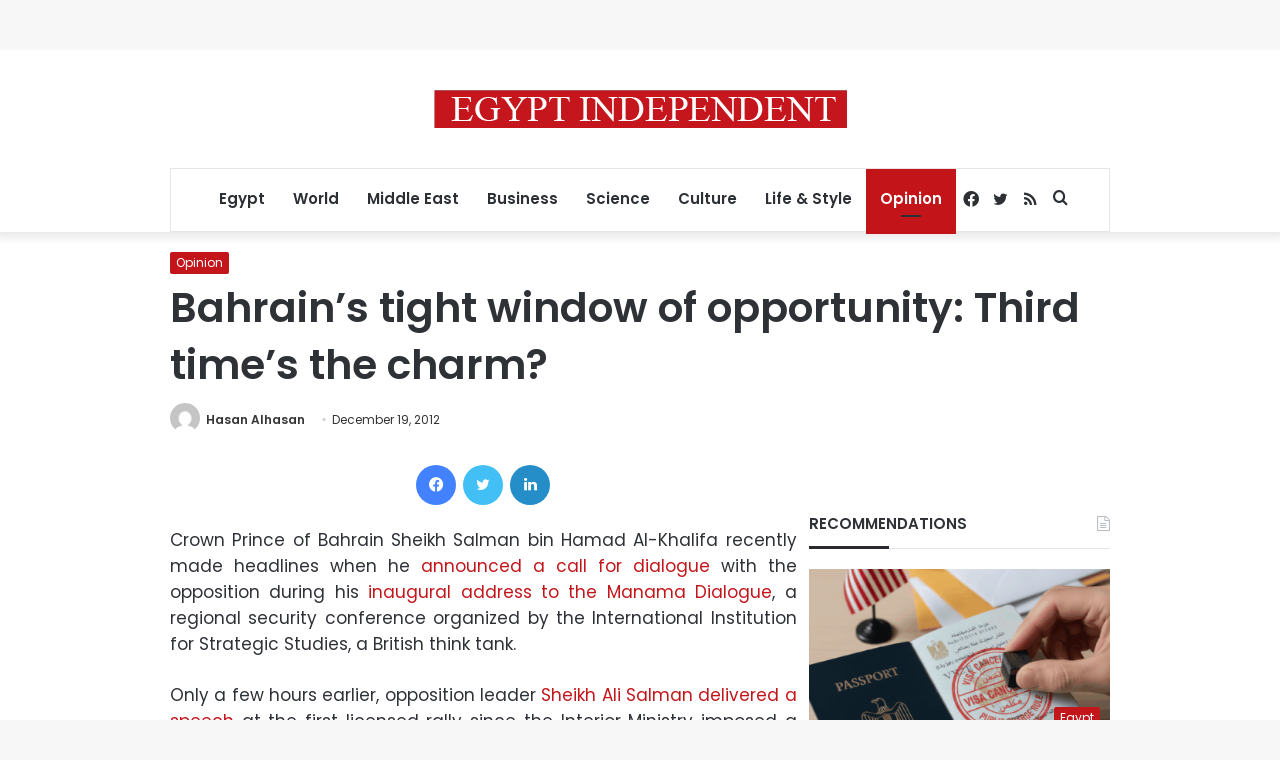

--- FILE ---
content_type: text/html; charset=utf-8
request_url: https://www.google.com/recaptcha/api2/aframe
body_size: 267
content:
<!DOCTYPE HTML><html><head><meta http-equiv="content-type" content="text/html; charset=UTF-8"></head><body><script nonce="qZo-Ra-LNiaS7PVLYQYlYQ">/** Anti-fraud and anti-abuse applications only. See google.com/recaptcha */ try{var clients={'sodar':'https://pagead2.googlesyndication.com/pagead/sodar?'};window.addEventListener("message",function(a){try{if(a.source===window.parent){var b=JSON.parse(a.data);var c=clients[b['id']];if(c){var d=document.createElement('img');d.src=c+b['params']+'&rc='+(localStorage.getItem("rc::a")?sessionStorage.getItem("rc::b"):"");window.document.body.appendChild(d);sessionStorage.setItem("rc::e",parseInt(sessionStorage.getItem("rc::e")||0)+1);localStorage.setItem("rc::h",'1768759995567');}}}catch(b){}});window.parent.postMessage("_grecaptcha_ready", "*");}catch(b){}</script></body></html>

--- FILE ---
content_type: application/javascript; charset=utf-8
request_url: https://fundingchoicesmessages.google.com/f/AGSKWxXH8abSwefQFR-Gy0gmb7jn61ySTq0MzFeznnnJiTS3jwF1DMeYMEs5GdgxJgjpU1R72rFAtpSWLVPa_swKInjWmp8egUZ8ZJVaT25kQ45G4ZG8Tg4zByAlsBCEAYivDAKTXcPlbCqcl03HjpiSD9kA4y1ufGQV16p4jTI_7rOTP1IqYGKO4Irym81T/_/horizontalAd./kredit-ad._adsonar./adsense3./postprofilehorizontalad.
body_size: -1291
content:
window['013183dc-43e2-4f50-8c32-5d90242e5352'] = true;